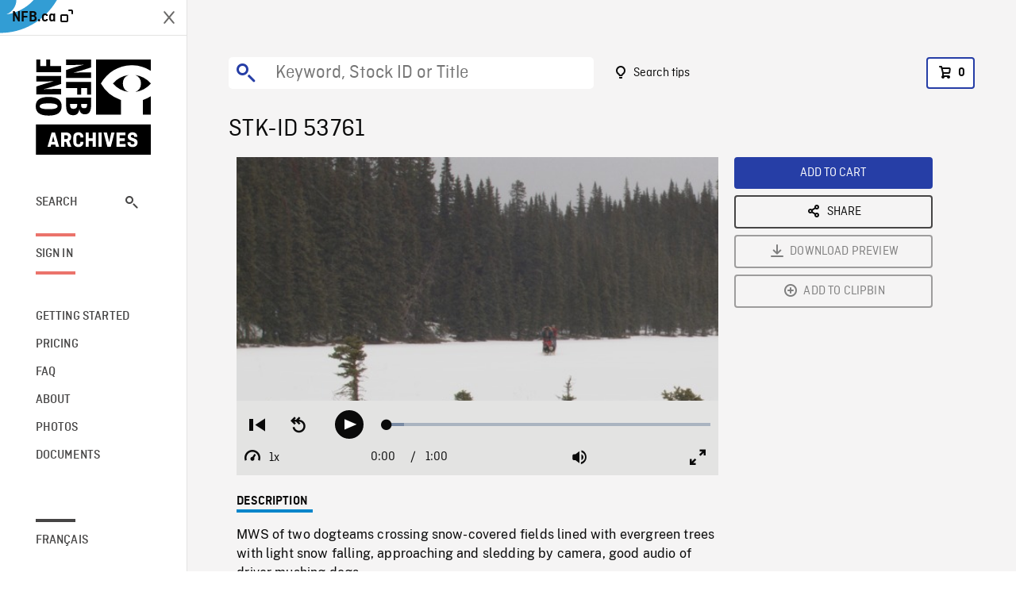

--- FILE ---
content_type: text/html; charset=utf-8
request_url: https://archives.nfb.ca/stockshot/53761/
body_size: 2815
content:


<!DOCTYPE html>
<html lang="en" class="brand-resize">
  <head>
    <!-- SEO Browser -->
    <meta charset="utf-8">
    <meta http-equiv="X-UA-Compatible" content="IE=edge">
    <meta name="viewport" content="width=device-width,initial-scale=1.0">

    <!-- SEO Robot -->
    <meta name="theme-color" content="#0085CA">
    <meta name="robots" content="index,follow">
    <meta name="googlebot" content="index,follow">

    
  





  <!-- SEO Title / Description / Alternate link -->
  <title>STK-ID 53761 - NFB Archives</title>
  <meta name="description" content="MWS of two dogteams crossing snow-covered fields lined with evergreen trees with light snow falling, approaching and sledding by camera, good audio of driver mushing dogs." />
  <link rel="alternate" hreflang="fr" href="https://archives.onf.ca/plan/53761/" />

  <!-- Open Graph Share -->
  <meta property="og:title" content="STK-ID 53761">
  <meta property="og:description" content="MWS of two dogteams crossing snow-covered fields lined with evergreen trees with light snow falling, approaching and sledding by camera, good audio of driver mushing dogs.">
  <meta property="og:site_name" content="NFB Archives">
  <meta property="og:locale" content="en">
  <meta property="og:type" content="website">
  
  <meta property="og:image" content="https://www3.nfb.ca/stk_hd_169/SA00006.117/Reel_17/53761/SA00006.117_Reel_17_53761_Thumbnails.jpg">
  

  <!-- Twitter Share -->
  <meta property="twitter:card'" content="summary_large_image">
  <meta property="twitter:title" content="STK-ID 53761">
  <meta property="twitter:description" content="MWS of two dogteams crossing snow-covered fields lined with evergreen trees with light snow falling, approaching and sledding by camera, good audio of driver mushing dogs.">
  
  <meta property="twitter:image" content="https://www3.nfb.ca/stk_hd_169/SA00006.117/Reel_17/53761/SA00006.117_Reel_17_53761_Thumbnails.jpg">
  
  
  
  <meta name="google-site-verification" content="qDg4hGiuziyUtDG0mNfCghEatUmV7SKKQZw3bYbxy1Q" />
  




    <link href="/vue/css/chunk-vendors.a5d03586.css" rel="stylesheet"/>
	<link href="/vue/css/app.d83a5b3d.css" rel="stylesheet"/>
	<script defer="defer" src="/vue/js/chunk-vendors.08ed79bc0ad2f885.min.js"></script>
	<script defer="defer" src="/vue/js/app.d0589b7be1192aa6.min.js"></script>
	<script>window.GENERATED_BY_DJANGO = false</script>
	<link href="/vue/favicon.ico" rel="icon"/>

    <link href="https://dkyhanv6paotz.cloudfront.net/onfca-prod/archives/static/css/loader.0b12b3005727.css" rel="stylesheet">
    
<script type="application/ld+json">
  {
    "@context": "https://schema.org",
    "@type": "VideoObject",
    "name": "Shining Mountains \u002D DVD Set / Au coeur des Rocheuses \u002D Ensemble DVD",
    "description": "MWS of two dogteams crossing snow\u002Dcovered fields lined with evergreen trees with light snow falling, approaching and sledding by camera, good audio of driver mushing dogs.",
    
    "thumbnailUrl": "https://www3.nfb.ca/stk_hd_169/SA00006.117/Reel_17/53761/SA00006.117_Reel_17_53761_Thumbnails.jpg",
    
    
    "duration": "PT0H1M0S",
    
    "contentUrl": "https://archives.nfb.ca/stockshots/videos/SA00006.117/Reel_17/53761/SA00006.117_Reel_17_53761_WorkingCopy.mov",
    "uploadDate": "2003"
  }
</script>

  </head>
  <body class="no-js forceScrollY">
    <div id="app">
      
<h1>STK-ID 53761</h1>
<video controls poster="https://www3.nfb.ca/stk_hd_169/SA00006.117/Reel_17/53761/SA00006.117_Reel_17_53761_Thumbnails.jpg">
  <source src="https://archives.nfb.ca/stockshots/videos/SA00006.117/Reel_17/53761/SA00006.117_Reel_17_53761_WorkingCopy.mov">
</video>

<p>MWS of two dogteams crossing snow-covered fields lined with evergreen trees with light snow falling, approaching and sledding by camera, good audio of driver mushing dogs.</p>
<h2>DETAILS</h2>
<dl>
  <dt>Excerpt from</dt>
  <dd>Shining Mountains - DVD Set / Au coeur des Rocheuses - Ensemble DVD</dd>

  
  <dt>Location</dt>
  <dd>Nordegg</dd>
  

  
  <dt>Year</dt>
  <dd>2003</dd>
  

  
  <dt>Collection</dt>
  <dd>Shining Mountains</dd>
  

  

  
  <dt>Available formats</dt>
  <dd>HDCAM, Digital Video Disk</dd>
  

  
  <dt>Shooting format</dt>
  <dd>HDCAM 29.98fps</dd>
  

  
  <dt>Aspect ratio</dt>
  <dd>16/9, 4/3</dd>
  

  
  <dt>Available resolutions</dt>
  <dd>1920 x 1080</dd>
  
</dl>

    </div>

    
<div id="archives-loader">
  <div class="logo">
    <img src="https://dkyhanv6paotz.cloudfront.net/onfca-prod/archives/static/archives-logo-v.2ed2b7370d04.svg" />
  </div>
</div>
    

<script>
window.VUE_APP_META_I18N = {
  "suffix": " - NFB Archives",
  "default": {
    "title": "NFB Archives",
    "description": "Our extensive stock footage and photos collection spans a wealth of content from Canada and around the world. Need colour footage of World War II? Climate change in the Arctic? You’ve come to the right place.\u000ACapturing over a century of history, our files and film reels are impeccably preserved, allowing for custom transfers to any resolution: SD, HD, 4K, 8K, etc."
  },
  "stockshot": {
    "title": "STK-ID {id}"
  },
  "search": {
    "title": "Search",
    "description": "Find the perfect shot with the NFB Archives advanced search tool. You can search by keywords, location, date or specific shot ID, and select multiple filters to better narrow down your results."
  },
  "cart": {
    "title": "Cart",
    "description": "Add NFB Archives stock footage to your cart to start the ordering process."
  },
  "request_list": {
    "title": "Your licence requests",
    "description": "Access the request history of your NFB Archives stock footage orders."
  },
  "request_detail": {
    "title": "Request",
    "description": "Start the ordering process by filling out the NFB Archives order request form, and then sending it to our sales agents."
  },
  "clipbin_list": {
    "title": "Clipbins",
    "description": "View all your clipbins from the NFB Archives website, and manage your different stock footage projects."
  },
  "clipbin_detail": {
    "title": "Clipbin",
    "description": "Create a clipbin to manage a project and to organize your shots on the NFB Archives stock footage platform."
  },
  "calculator": {
    "title": "Pricing calculator",
    "description": "Use the NFB Archives calculator to estimate the per\u002Dsecond price of the desired licence rights of your next stock footage order."
  },
  "404": {
    "title": "404",
    "description": "The page you are trying to reach cannot be found. Contact NFB Archives to draw this error to our attention."
  }
}
</script>

    <script src="https://dkyhanv6paotz.cloudfront.net/onfca-prod/archives/static/js/loader.1015c52469a2.js"></script>
    

    <script>
      window.VUE_APP_GTM_ID = "GTM-NMCS2FB"
      window.VUE_APP_GTM_SECOND_ID = "GTM-NLQ6TKD"
      window.VUE_APP_THUMBNAIL_PATTERN = "https://dkyhanv6paotz.cloudfront.net/live/fit-in/{width}x{height}/{path}"
      window.VUE_APP_GTM_USER_ID = ""
      window.ARCHIVES_CLIENT_ID = "013331"
      
      window.GENERATED_BY_DJANGO = true
    </script>
  </body>
</html>
